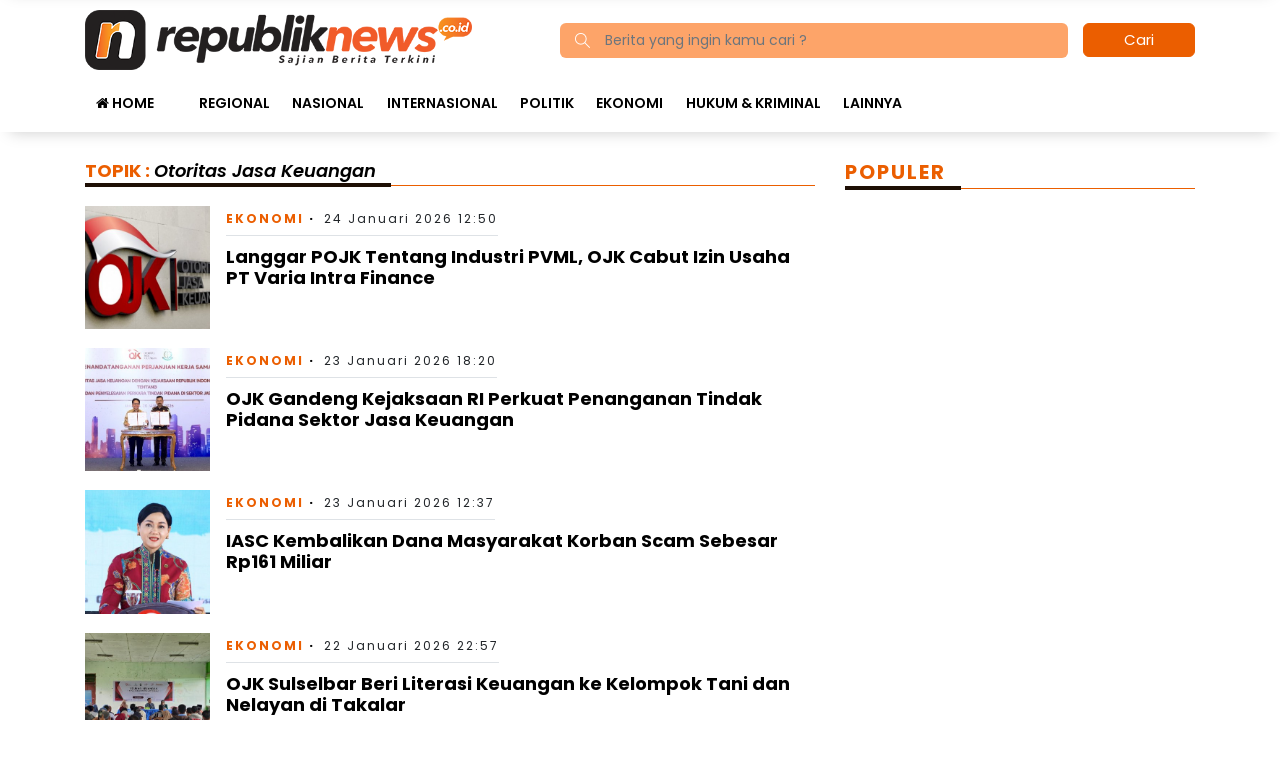

--- FILE ---
content_type: text/html; charset=UTF-8
request_url: https://republiknews.co.id/tag/otoritas-jasa-keuangan/
body_size: 9550
content:
<!DOCTYPE html> 
<html xmlns="http://www.w3.org/1999/xhtml" lang="id" xml:lang="id"> 
<head>
<meta charset="utf-8">
<link rel="preload" href="https://cdn.republiknews.co.id/assets/desktop/css/styles.css?v=1.0.1" as="style" onload="this.rel='stylesheet'"> 
<link rel="preload" href="https://cdn.republiknews.co.id/assets/desktop/bootstrap/css/bootstrap.min.css" as="style" onload="this.rel='stylesheet'"> 
<link rel="preload" href="https://republiknews.co.id/assets/fonts/font-awesome.min.css" as="style" onload="this.rel='stylesheet'"> 
<link rel="preload" href="https://republiknews.co.id/assets/fonts/simple-line-icons.min.css" as="style" onload="this.rel='stylesheet'"> 
<link rel="preload" href="https://republiknews.co.id/assets/fonts/Simple-Line-Icons.woff2?v=2.4.0" as="font" type="font/woff2" crossorigin> 
<link rel="preload" href="https://republiknews.co.id/assets/fonts/fontawesome-webfont.woff2?v=4.7.0" as="font" type="font/woff2" crossorigin> 
<link rel="preload" href="https://republiknews.co.id/media/cache/fvm/min/1750848349-css4ddb4dd86cfea33cc2ef65c064156342810db4dfa0842782e9e88fda24543.css" as="style" media="all" /> 
<link rel="preload" href="https://republiknews.co.id/media/cache/fvm/min/1750848349-css6601ed28bad6c5c1a710916a5076d7938a7e008340bc2ec516b4437f97ad1.css" as="style" media="all" /> 
<link rel="preload" href="https://republiknews.co.id/media/cache/fvm/min/1750848349-css656ab1cd4d3fade5efc13132b8591780cb7e7aa902e0ed11374f461a54d90.css" as="style" media="all" /> 
<link rel="preload" href="https://republiknews.co.id/media/cache/fvm/min/1750848349-csscf311c5b669e2b7fc928965a9087ad5daaeac05dbba1abc7221cec8ed55bf.css" as="style" media="all" /> 
<link rel="preload" href="https://republiknews.co.id/media/cache/fvm/min/1750848349-cssa2862fa2f329e11df812b37a3ee5a24c937cd154b3b65c78ace7a24ea2bf9.css" as="style" media="all" /> 
<link rel="preload" href="https://republiknews.co.id/media/cache/fvm/min/1750848349-cssf08bd1afba50a753e5ee60656cc4cd0c2e7dbe527f7a6c92cd43416d067a9.css" as="style" media="all" /> 
<link rel="preload" href="https://republiknews.co.id/media/cache/fvm/min/1750848349-cssae9da3368e727b8ccfd96b8c466ef90b6516c6b680455a38943a2808ffdae.css" as="style" media="all" /> 
<link rel="preload" href="https://republiknews.co.id/media/cache/fvm/min/1750848349-css361aa24f236381b854ba44dbfac1466d7db38a287fe169d33fcb2862c90b3.css" as="style" media="all" />
<script data-cfasync="false">if(navigator.userAgent.match(/MSIE|Internet Explorer/i)||navigator.userAgent.match(/Trident\/7\..*?rv:11/i)){var href=document.location.href;if(!href.match(/[?&]iebrowser/)){if(href.indexOf("?")==-1){if(href.indexOf("#")==-1){document.location.href=href+"?iebrowser=1"}else{document.location.href=href.replace("#","?iebrowser=1#")}}else{if(href.indexOf("#")==-1){document.location.href=href+"&iebrowser=1"}else{document.location.href=href.replace("#","&iebrowser=1#")}}}}</script>
<script data-cfasync="false">class FVMLoader{constructor(e){this.triggerEvents=e,this.eventOptions={passive:!0},this.userEventListener=this.triggerListener.bind(this),this.delayedScripts={normal:[],async:[],defer:[]},this.allJQueries=[]}_addUserInteractionListener(e){this.triggerEvents.forEach(t=>window.addEventListener(t,e.userEventListener,e.eventOptions))}_removeUserInteractionListener(e){this.triggerEvents.forEach(t=>window.removeEventListener(t,e.userEventListener,e.eventOptions))}triggerListener(){this._removeUserInteractionListener(this),"loading"===document.readyState?document.addEventListener("DOMContentLoaded",this._loadEverythingNow.bind(this)):this._loadEverythingNow()}async _loadEverythingNow(){this._runAllDelayedCSS(),this._delayEventListeners(),this._delayJQueryReady(this),this._handleDocumentWrite(),this._registerAllDelayedScripts(),await this._loadScriptsFromList(this.delayedScripts.normal),await this._loadScriptsFromList(this.delayedScripts.defer),await this._loadScriptsFromList(this.delayedScripts.async),await this._triggerDOMContentLoaded(),await this._triggerWindowLoad(),window.dispatchEvent(new Event("wpr-allScriptsLoaded"))}_registerAllDelayedScripts(){document.querySelectorAll("script[type=fvmdelay]").forEach(e=>{e.hasAttribute("src")?e.hasAttribute("async")&&!1!==e.async?this.delayedScripts.async.push(e):e.hasAttribute("defer")&&!1!==e.defer||"module"===e.getAttribute("data-type")?this.delayedScripts.defer.push(e):this.delayedScripts.normal.push(e):this.delayedScripts.normal.push(e)})}_runAllDelayedCSS(){document.querySelectorAll("link[rel=fvmdelay]").forEach(e=>{e.setAttribute("rel","stylesheet")})}async _transformScript(e){return await this._requestAnimFrame(),new Promise(t=>{const n=document.createElement("script");let r;[...e.attributes].forEach(e=>{let t=e.nodeName;"type"!==t&&("data-type"===t&&(t="type",r=e.nodeValue),n.setAttribute(t,e.nodeValue))}),e.hasAttribute("src")?(n.addEventListener("load",t),n.addEventListener("error",t)):(n.text=e.text,t()),e.parentNode.replaceChild(n,e)})}async _loadScriptsFromList(e){const t=e.shift();return t?(await this._transformScript(t),this._loadScriptsFromList(e)):Promise.resolve()}_delayEventListeners(){let e={};function t(t,n){!function(t){function n(n){return e[t].eventsToRewrite.indexOf(n)>=0?"wpr-"+n:n}e[t]||(e[t]={originalFunctions:{add:t.addEventListener,remove:t.removeEventListener},eventsToRewrite:[]},t.addEventListener=function(){arguments[0]=n(arguments[0]),e[t].originalFunctions.add.apply(t,arguments)},t.removeEventListener=function(){arguments[0]=n(arguments[0]),e[t].originalFunctions.remove.apply(t,arguments)})}(t),e[t].eventsToRewrite.push(n)}function n(e,t){let n=e[t];Object.defineProperty(e,t,{get:()=>n||function(){},set(r){e["wpr"+t]=n=r}})}t(document,"DOMContentLoaded"),t(window,"DOMContentLoaded"),t(window,"load"),t(window,"pageshow"),t(document,"readystatechange"),n(document,"onreadystatechange"),n(window,"onload"),n(window,"onpageshow")}_delayJQueryReady(e){let t=window.jQuery;Object.defineProperty(window,"jQuery",{get:()=>t,set(n){if(n&&n.fn&&!e.allJQueries.includes(n)){n.fn.ready=n.fn.init.prototype.ready=function(t){e.domReadyFired?t.bind(document)(n):document.addEventListener("DOMContentLoaded2",()=>t.bind(document)(n))};const t=n.fn.on;n.fn.on=n.fn.init.prototype.on=function(){if(this[0]===window){function e(e){return e.split(" ").map(e=>"load"===e||0===e.indexOf("load.")?"wpr-jquery-load":e).join(" ")}"string"==typeof arguments[0]||arguments[0]instanceof String?arguments[0]=e(arguments[0]):"object"==typeof arguments[0]&&Object.keys(arguments[0]).forEach(t=>{delete Object.assign(arguments[0],{[e(t)]:arguments[0][t]})[t]})}return t.apply(this,arguments),this},e.allJQueries.push(n)}t=n}})}async _triggerDOMContentLoaded(){this.domReadyFired=!0,await this._requestAnimFrame(),document.dispatchEvent(new Event("DOMContentLoaded2")),await this._requestAnimFrame(),window.dispatchEvent(new Event("DOMContentLoaded2")),await this._requestAnimFrame(),document.dispatchEvent(new Event("wpr-readystatechange")),await this._requestAnimFrame(),document.wpronreadystatechange&&document.wpronreadystatechange()}async _triggerWindowLoad(){await this._requestAnimFrame(),window.dispatchEvent(new Event("wpr-load")),await this._requestAnimFrame(),window.wpronload&&window.wpronload(),await this._requestAnimFrame(),this.allJQueries.forEach(e=>e(window).trigger("wpr-jquery-load")),window.dispatchEvent(new Event("wpr-pageshow")),await this._requestAnimFrame(),window.wpronpageshow&&window.wpronpageshow()}_handleDocumentWrite(){const e=new Map;document.write=document.writeln=function(t){const n=document.currentScript,r=document.createRange(),i=n.parentElement;let a=e.get(n);void 0===a&&(a=n.nextSibling,e.set(n,a));const s=document.createDocumentFragment();r.setStart(s,0),s.appendChild(r.createContextualFragment(t)),i.insertBefore(s,a)}}async _requestAnimFrame(){return new Promise(e=>requestAnimationFrame(e))}static run(){const e=new FVMLoader(["keydown","mousemove","touchmove","touchstart","touchend","wheel"]);e._addUserInteractionListener(e)}}FVMLoader.run();</script>
<title>Topik Berita : Otoritas Jasa Keuangan</title>
<meta name="viewport" content="width=device-width, initial-scale=1.0, shrink-to-fit=no">
<meta http-equiv="X-UA-Compatible" content="IE=edge">
<meta name="robots" content="index, follow" />
<meta name="googlebot-news" content="index,follow" />
<meta name="googlebot" content="index,follow" />
<meta name="yahoobot" content="index,follow" />
<meta name="title" content="Topik Berita : Otoritas Jasa Keuangan" />
<meta name="author" content="Republiknews.co.id" lang="id">
<meta name="keywords" content="kataberita, kata, berita, terbaru, populer" itemprop="keywords" />
<meta name="news_keywords" content="kataberita, kata, berita, terbaru, populer" />
<meta name='robots' content='index, follow, max-image-preview:large' /><title>Otoritas Jasa Keuangan - Republiknews.co.id</title>
<meta name="description" content="Berita dan Informasi Otoritas Jasa Keuangan" />
<link rel="canonical" href="https://republiknews.co.id/tag/otoritas-jasa-keuangan/" />
<meta property="og:locale" content="id_ID" />
<meta property="og:type" content="article" />
<meta property="og:title" content="Otoritas Jasa Keuangan - Republiknews.co.id" />
<meta property="og:description" content="Berita dan Informasi Otoritas Jasa Keuangan" />
<meta property="og:url" content="https://republiknews.co.id/tag/otoritas-jasa-keuangan/" />
<meta property="og:site_name" content="Republiknews.co.id" />
<meta property="og:image" content="https://republiknews.co.id/assets/media/upload/2021/12/default-1.jpg" />
<meta property="og:image:width" content="800" />
<meta property="og:image:height" content="600" />
<meta property="og:image:type" content="image/jpeg" />
<meta name="twitter:card" content="summary_large_image" />
<meta name="twitter:site" content="@republiknews_" />
<script type="application/ld+json" class="yoast-schema-graph">{"@context":"https://schema.org","@graph":[{"@type":"CollectionPage","@id":"https://republiknews.co.id/tag/otoritas-jasa-keuangan/","url":"https://republiknews.co.id/tag/otoritas-jasa-keuangan/","name":"Otoritas Jasa Keuangan - Republiknews.co.id","isPartOf":{"@id":"https://republiknews.co.id/#website"},"primaryImageOfPage":{"@id":"https://republiknews.co.id/tag/otoritas-jasa-keuangan/#primaryimage"},"image":{"@id":"https://republiknews.co.id/tag/otoritas-jasa-keuangan/#primaryimage"},"thumbnailUrl":"https://republiknews.co.id/assets/media/upload/2023/08/ojk.jpg","description":"Berita dan Informasi Otoritas Jasa Keuangan","breadcrumb":{"@id":"https://republiknews.co.id/tag/otoritas-jasa-keuangan/#breadcrumb"},"inLanguage":"id"},{"@type":"ImageObject","inLanguage":"id","@id":"https://republiknews.co.id/tag/otoritas-jasa-keuangan/#primaryimage","url":"https://republiknews.co.id/assets/media/upload/2023/08/ojk.jpg","contentUrl":"https://republiknews.co.id/assets/media/upload/2023/08/ojk.jpg","width":700,"height":393,"caption":"Otoritas Jasa Keuangan (OJK). (Dok. Istimewa)"},{"@type":"BreadcrumbList","@id":"https://republiknews.co.id/tag/otoritas-jasa-keuangan/#breadcrumb","itemListElement":[{"@type":"ListItem","position":1,"name":"Home","item":"https://republiknews.co.id/"},{"@type":"ListItem","position":2,"name":"Otoritas Jasa Keuangan"}]},{"@type":"WebSite","@id":"https://republiknews.co.id/#website","url":"https://republiknews.co.id/","name":"Republiknews.co.id","description":"Sajian Berita Terkini","publisher":{"@id":"https://republiknews.co.id/#organization"},"potentialAction":[{"@type":"SearchAction","target":{"@type":"EntryPoint","urlTemplate":"https://republiknews.co.id/?s={search_term_string}"},"query-input":{"@type":"PropertyValueSpecification","valueRequired":true,"valueName":"search_term_string"}}],"inLanguage":"id"},{"@type":"Organization","@id":"https://republiknews.co.id/#organization","name":"Republiknews.co.id","url":"https://republiknews.co.id/","logo":{"@type":"ImageObject","inLanguage":"id","@id":"https://republiknews.co.id/#/schema/logo/image/","url":"https://republiknews.co.id/assets/media/upload/2021/12/logo_amp.png","contentUrl":"https://republiknews.co.id/assets/media/upload/2021/12/logo_amp.png","width":524,"height":74,"caption":"Republiknews.co.id"},"image":{"@id":"https://republiknews.co.id/#/schema/logo/image/"},"sameAs":["https://www.facebook.com/PortalBeritaOnline.RepublikNews.co.id","https://x.com/republiknews_","https://www.instagram.com/republiknews.co.id/","https://www.youtube.com/channel/UCYinYFtCJKfP2LmuYiMO7Rw"]}]}</script>
<meta name="google-adsense-platform-account" content="ca-host-pub-2644536267352236">
<meta name="google-adsense-platform-domain" content="sitekit.withgoogle.com">
<link rel="canonical" href="https://republiknews.co.id/tag/otoritas-jasa-keuangan/">
<link rel="alternate" type="application/rss+xml" title="Republiknews.co.id" href="https://republiknews.co.id/feed" hreflang="id-id" />
<meta name="geo.placename" content="Indonesia">
<meta name="geo.region" content="ID-SN">
<meta name="geo.country" content="id">
<meta name="language" content="id">
<meta name="apple-mobile-web-app-capable" content="yes">
<meta name="theme-color" content="#eb5e00"> 
<style media="all">img:is([sizes="auto" i],[sizes^="auto," i]){contain-intrinsic-size:3000px 1500px}</style> 
<link rel="next" href="https://republiknews.co.id/tag/otoritas-jasa-keuangan/page/2/" /> 
<link rel='stylesheet' id='litespeed-cache-dummy-css' href='https://republiknews.co.id/media/cache/fvm/min/1750848349-css4ddb4dd86cfea33cc2ef65c064156342810db4dfa0842782e9e88fda24543.css' type='text/css' media='all' /> 
<style id='classic-theme-styles-inline-css' type='text/css' media="all">/*! This file is auto-generated */ .wp-block-button__link{color:#fff;background-color:#32373c;border-radius:9999px;box-shadow:none;text-decoration:none;padding:calc(.667em + 2px) calc(1.333em + 2px);font-size:1.125em}.wp-block-file__button{background:#32373c;color:#fff;text-decoration:none}</style> 
<style id='global-styles-inline-css' type='text/css' media="all">:root{--wp--preset--aspect-ratio--square:1;--wp--preset--aspect-ratio--4-3:4/3;--wp--preset--aspect-ratio--3-4:3/4;--wp--preset--aspect-ratio--3-2:3/2;--wp--preset--aspect-ratio--2-3:2/3;--wp--preset--aspect-ratio--16-9:16/9;--wp--preset--aspect-ratio--9-16:9/16;--wp--preset--color--black:#000000;--wp--preset--color--cyan-bluish-gray:#abb8c3;--wp--preset--color--white:#ffffff;--wp--preset--color--pale-pink:#f78da7;--wp--preset--color--vivid-red:#cf2e2e;--wp--preset--color--luminous-vivid-orange:#ff6900;--wp--preset--color--luminous-vivid-amber:#fcb900;--wp--preset--color--light-green-cyan:#7bdcb5;--wp--preset--color--vivid-green-cyan:#00d084;--wp--preset--color--pale-cyan-blue:#8ed1fc;--wp--preset--color--vivid-cyan-blue:#0693e3;--wp--preset--color--vivid-purple:#9b51e0;--wp--preset--gradient--vivid-cyan-blue-to-vivid-purple:linear-gradient(135deg,rgba(6,147,227,1) 0%,rgb(155,81,224) 100%);--wp--preset--gradient--light-green-cyan-to-vivid-green-cyan:linear-gradient(135deg,rgb(122,220,180) 0%,rgb(0,208,130) 100%);--wp--preset--gradient--luminous-vivid-amber-to-luminous-vivid-orange:linear-gradient(135deg,rgba(252,185,0,1) 0%,rgba(255,105,0,1) 100%);--wp--preset--gradient--luminous-vivid-orange-to-vivid-red:linear-gradient(135deg,rgba(255,105,0,1) 0%,rgb(207,46,46) 100%);--wp--preset--gradient--very-light-gray-to-cyan-bluish-gray:linear-gradient(135deg,rgb(238,238,238) 0%,rgb(169,184,195) 100%);--wp--preset--gradient--cool-to-warm-spectrum:linear-gradient(135deg,rgb(74,234,220) 0%,rgb(151,120,209) 20%,rgb(207,42,186) 40%,rgb(238,44,130) 60%,rgb(251,105,98) 80%,rgb(254,248,76) 100%);--wp--preset--gradient--blush-light-purple:linear-gradient(135deg,rgb(255,206,236) 0%,rgb(152,150,240) 100%);--wp--preset--gradient--blush-bordeaux:linear-gradient(135deg,rgb(254,205,165) 0%,rgb(254,45,45) 50%,rgb(107,0,62) 100%);--wp--preset--gradient--luminous-dusk:linear-gradient(135deg,rgb(255,203,112) 0%,rgb(199,81,192) 50%,rgb(65,88,208) 100%);--wp--preset--gradient--pale-ocean:linear-gradient(135deg,rgb(255,245,203) 0%,rgb(182,227,212) 50%,rgb(51,167,181) 100%);--wp--preset--gradient--electric-grass:linear-gradient(135deg,rgb(202,248,128) 0%,rgb(113,206,126) 100%);--wp--preset--gradient--midnight:linear-gradient(135deg,rgb(2,3,129) 0%,rgb(40,116,252) 100%);--wp--preset--font-size--small:13px;--wp--preset--font-size--medium:20px;--wp--preset--font-size--large:36px;--wp--preset--font-size--x-large:42px;--wp--preset--spacing--20:0.44rem;--wp--preset--spacing--30:0.67rem;--wp--preset--spacing--40:1rem;--wp--preset--spacing--50:1.5rem;--wp--preset--spacing--60:2.25rem;--wp--preset--spacing--70:3.38rem;--wp--preset--spacing--80:5.06rem;--wp--preset--shadow--natural:6px 6px 9px rgba(0, 0, 0, 0.2);--wp--preset--shadow--deep:12px 12px 50px rgba(0, 0, 0, 0.4);--wp--preset--shadow--sharp:6px 6px 0px rgba(0, 0, 0, 0.2);--wp--preset--shadow--outlined:6px 6px 0px -3px rgba(255, 255, 255, 1), 6px 6px rgba(0, 0, 0, 1);--wp--preset--shadow--crisp:6px 6px 0px rgba(0, 0, 0, 1)}:where(.is-layout-flex){gap:.5em}:where(.is-layout-grid){gap:.5em}body .is-layout-flex{display:flex}.is-layout-flex{flex-wrap:wrap;align-items:center}.is-layout-flex>:is(*,div){margin:0}body .is-layout-grid{display:grid}.is-layout-grid>:is(*,div){margin:0}:where(.wp-block-columns.is-layout-flex){gap:2em}:where(.wp-block-columns.is-layout-grid){gap:2em}:where(.wp-block-post-template.is-layout-flex){gap:1.25em}:where(.wp-block-post-template.is-layout-grid){gap:1.25em}.has-black-color{color:var(--wp--preset--color--black)!important}.has-cyan-bluish-gray-color{color:var(--wp--preset--color--cyan-bluish-gray)!important}.has-white-color{color:var(--wp--preset--color--white)!important}.has-pale-pink-color{color:var(--wp--preset--color--pale-pink)!important}.has-vivid-red-color{color:var(--wp--preset--color--vivid-red)!important}.has-luminous-vivid-orange-color{color:var(--wp--preset--color--luminous-vivid-orange)!important}.has-luminous-vivid-amber-color{color:var(--wp--preset--color--luminous-vivid-amber)!important}.has-light-green-cyan-color{color:var(--wp--preset--color--light-green-cyan)!important}.has-vivid-green-cyan-color{color:var(--wp--preset--color--vivid-green-cyan)!important}.has-pale-cyan-blue-color{color:var(--wp--preset--color--pale-cyan-blue)!important}.has-vivid-cyan-blue-color{color:var(--wp--preset--color--vivid-cyan-blue)!important}.has-vivid-purple-color{color:var(--wp--preset--color--vivid-purple)!important}.has-black-background-color{background-color:var(--wp--preset--color--black)!important}.has-cyan-bluish-gray-background-color{background-color:var(--wp--preset--color--cyan-bluish-gray)!important}.has-white-background-color{background-color:var(--wp--preset--color--white)!important}.has-pale-pink-background-color{background-color:var(--wp--preset--color--pale-pink)!important}.has-vivid-red-background-color{background-color:var(--wp--preset--color--vivid-red)!important}.has-luminous-vivid-orange-background-color{background-color:var(--wp--preset--color--luminous-vivid-orange)!important}.has-luminous-vivid-amber-background-color{background-color:var(--wp--preset--color--luminous-vivid-amber)!important}.has-light-green-cyan-background-color{background-color:var(--wp--preset--color--light-green-cyan)!important}.has-vivid-green-cyan-background-color{background-color:var(--wp--preset--color--vivid-green-cyan)!important}.has-pale-cyan-blue-background-color{background-color:var(--wp--preset--color--pale-cyan-blue)!important}.has-vivid-cyan-blue-background-color{background-color:var(--wp--preset--color--vivid-cyan-blue)!important}.has-vivid-purple-background-color{background-color:var(--wp--preset--color--vivid-purple)!important}.has-black-border-color{border-color:var(--wp--preset--color--black)!important}.has-cyan-bluish-gray-border-color{border-color:var(--wp--preset--color--cyan-bluish-gray)!important}.has-white-border-color{border-color:var(--wp--preset--color--white)!important}.has-pale-pink-border-color{border-color:var(--wp--preset--color--pale-pink)!important}.has-vivid-red-border-color{border-color:var(--wp--preset--color--vivid-red)!important}.has-luminous-vivid-orange-border-color{border-color:var(--wp--preset--color--luminous-vivid-orange)!important}.has-luminous-vivid-amber-border-color{border-color:var(--wp--preset--color--luminous-vivid-amber)!important}.has-light-green-cyan-border-color{border-color:var(--wp--preset--color--light-green-cyan)!important}.has-vivid-green-cyan-border-color{border-color:var(--wp--preset--color--vivid-green-cyan)!important}.has-pale-cyan-blue-border-color{border-color:var(--wp--preset--color--pale-cyan-blue)!important}.has-vivid-cyan-blue-border-color{border-color:var(--wp--preset--color--vivid-cyan-blue)!important}.has-vivid-purple-border-color{border-color:var(--wp--preset--color--vivid-purple)!important}.has-vivid-cyan-blue-to-vivid-purple-gradient-background{background:var(--wp--preset--gradient--vivid-cyan-blue-to-vivid-purple)!important}.has-light-green-cyan-to-vivid-green-cyan-gradient-background{background:var(--wp--preset--gradient--light-green-cyan-to-vivid-green-cyan)!important}.has-luminous-vivid-amber-to-luminous-vivid-orange-gradient-background{background:var(--wp--preset--gradient--luminous-vivid-amber-to-luminous-vivid-orange)!important}.has-luminous-vivid-orange-to-vivid-red-gradient-background{background:var(--wp--preset--gradient--luminous-vivid-orange-to-vivid-red)!important}.has-very-light-gray-to-cyan-bluish-gray-gradient-background{background:var(--wp--preset--gradient--very-light-gray-to-cyan-bluish-gray)!important}.has-cool-to-warm-spectrum-gradient-background{background:var(--wp--preset--gradient--cool-to-warm-spectrum)!important}.has-blush-light-purple-gradient-background{background:var(--wp--preset--gradient--blush-light-purple)!important}.has-blush-bordeaux-gradient-background{background:var(--wp--preset--gradient--blush-bordeaux)!important}.has-luminous-dusk-gradient-background{background:var(--wp--preset--gradient--luminous-dusk)!important}.has-pale-ocean-gradient-background{background:var(--wp--preset--gradient--pale-ocean)!important}.has-electric-grass-gradient-background{background:var(--wp--preset--gradient--electric-grass)!important}.has-midnight-gradient-background{background:var(--wp--preset--gradient--midnight)!important}.has-small-font-size{font-size:var(--wp--preset--font-size--small)!important}.has-medium-font-size{font-size:var(--wp--preset--font-size--medium)!important}.has-large-font-size{font-size:var(--wp--preset--font-size--large)!important}.has-x-large-font-size{font-size:var(--wp--preset--font-size--x-large)!important}:where(.wp-block-post-template.is-layout-flex){gap:1.25em}:where(.wp-block-post-template.is-layout-grid){gap:1.25em}:where(.wp-block-columns.is-layout-flex){gap:2em}:where(.wp-block-columns.is-layout-grid){gap:2em}:root :where(.wp-block-pullquote){font-size:1.5em;line-height:1.6}</style> 
<script type="text/javascript" src="https://www.googletagmanager.com/gtag/js?id=G-2NB4216MV4" id="google_gtagjs-js" async></script>
<script type="text/javascript" id="google_gtagjs-js-after">
/* <![CDATA[ */
window.dataLayer = window.dataLayer || [];function gtag(){dataLayer.push(arguments);}
gtag("set","linker",{"domains":["republiknews.co.id"]});
gtag("js", new Date());
gtag("set", "developer_id.dZTNiMT", true);
gtag("config", "G-2NB4216MV4");
/* ]]> */
</script>
<script type="text/javascript" async="async" src="https://pagead2.googlesyndication.com/pagead/js/adsbygoogle.js?client=ca-pub-4688309544861475&amp;host=ca-host-pub-2644536267352236" crossorigin="anonymous"></script>
<link rel="android-touch-icon" href="https://cdn.republiknews.co.id/images/logo__bm.png?v=1.0.0" /> 
<link rel="shortcut icon" href="https://cdn.republiknews.co.id/images/logo__bm.png?v=1.0.0"> 
<link rel="shortcut icon" href="https://cdn.republiknews.co.id/images/ico/favicon.ico" type="image/x-icon" /> 
<link rel="stylesheet" href="https://republiknews.co.id/media/cache/fvm/min/1750848349-css6601ed28bad6c5c1a710916a5076d7938a7e008340bc2ec516b4437f97ad1.css" media="all"> 
<link rel="stylesheet" href="https://republiknews.co.id/media/cache/fvm/min/1750848349-css656ab1cd4d3fade5efc13132b8591780cb7e7aa902e0ed11374f461a54d90.css" media="all"> 
<link rel="stylesheet" href="https://republiknews.co.id/media/cache/fvm/min/1750848349-csscf311c5b669e2b7fc928965a9087ad5daaeac05dbba1abc7221cec8ed55bf.css" media="all"> 
<link rel="stylesheet" href="https://republiknews.co.id/media/cache/fvm/min/1750848349-cssa2862fa2f329e11df812b37a3ee5a24c937cd154b3b65c78ace7a24ea2bf9.css" media="all"> 
<link rel="stylesheet" href="https://republiknews.co.id/media/cache/fvm/min/1750848349-cssf08bd1afba50a753e5ee60656cc4cd0c2e7dbe527f7a6c92cd43416d067a9.css" media="all"> 
<link rel="stylesheet" href="https://republiknews.co.id/media/cache/fvm/min/1750848349-cssae9da3368e727b8ccfd96b8c466ef90b6516c6b680455a38943a2808ffdae.css" media="all"> 
<link rel="stylesheet" href="https://republiknews.co.id/media/cache/fvm/min/1750848349-css361aa24f236381b854ba44dbfac1466d7db38a287fe169d33fcb2862c90b3.css" media="all"> 
<link rel="manifest" href="/manifest.json"> 
<link rel="mask-icon" href="/safari-pinned-tab.svg" color="#eb5e00"> 
<link rel="manifest" href="https://republiknews.co.id/manifest.json" /> 
<script>
var baseurl = "https://republiknews.co.id/";
var adsurl = "https://ads.republiknews.co.id/";
</script>
<script src="https://cdn.republiknews.co.id/assets/desktop/js/jquery.min.js"></script>
<script src="https://ads.republiknews.co.id/assets/ads_client.js"></script>
<script async src="https://pagead2.googlesyndication.com/pagead/js/adsbygoogle.js?client=ca-pub-4688309544861475" crossorigin="anonymous"></script>
</head>
<body> <div class="progress d-none"> <div class="progress-bar" aria-valuenow="0" aria-valuemin="0" aria-valuemax="100" style="width: 0%;">0%</div> </div> <header> <div class="container"> <div class="row align-items-center"> <div class="col-5"> <a class="logo-img" title="Home" href="https://republiknews.co.id/"><img alt="logo header" src="https://cdn.republiknews.co.id/assets/desktop/img/logo-head-desktop_2.png"></a> </div> <div class="col-7"> <form class="form-search" action="https://republiknews.co.id/"> <i class="icon-magnifier"></i> <input class="form-control text-search" type="text" placeholder="Berita yang ingin kamu cari ?" name="s" value=""><button class="btn btn-danger btn-sm" type="submit">Cari</button> </form> </div> </div> </div> <div class="nav--menu"> <div class="container"> <div class="nav-left d-inline-block"> <ul class="nav navmenu"> <li class="nav-item"><a class="nav-link" title="Home" href="https://republiknews.co.id/"><i class="fa fa-home"></i>&nbsp;Home</a></li> <li class="nav-item"> <a class="nav-link nav-item" title="Kategori " href=""></a> </li> <li class="nav-item"> <a class="nav-link nav-item" title="Kategori Regional" href="https://republiknews.co.id/category/regional/">Regional</a> </li> <li class="nav-item"> <a class="nav-link nav-item" title="Kategori Nasional" href="https://republiknews.co.id/category/nasional/">Nasional</a> </li> <li class="nav-item"> <a class="nav-link nav-item" title="Kategori Internasional" href="https://republiknews.co.id/category/internasional/">Internasional</a> </li> <li class="nav-item"> <a class="nav-link nav-item" title="Kategori Politik" href="https://republiknews.co.id/category/politik/">Politik</a> </li> <li class="nav-item"> <a class="nav-link nav-item" title="Kategori Ekonomi" href="https://republiknews.co.id/category/ekonomi/">Ekonomi</a> </li> <li class="nav-item"> <a class="nav-link nav-item" title="Kategori Hukum &amp;amp; Kriminal" href="https://republiknews.co.id/category/hukrim/">Hukum &amp; Kriminal</a> </li> <li class="nav-item nav-dropdown" role="presentation"> <span class="nav-link nav-link-small">Lainnya</span> <ul class="submenu-dropdown"> <li class="nav-item"><a class="nav-link nav-item" title="Kategori Sport" href="https://republiknews.co.id/category/sport/">Sport</a></li> <li class="nav-item"><a class="nav-link nav-item" title="Kategori Pendidikan" href="https://republiknews.co.id/category/pendidikan/">Pendidikan</a></li> <li class="nav-item"><a class="nav-link nav-item" title="Kategori Hiburan" href="https://republiknews.co.id/category/hiburan/">Hiburan</a></li> <li class="nav-item"><a class="nav-link nav-item" title="Kategori Kesehatan" href="https://republiknews.co.id/category/kesehatan/">Kesehatan</a></li> <li class="nav-item"><a class="nav-link nav-item" title="Kategori Opini" href="https://republiknews.co.id/category/opini/">Opini</a></li> <li class="nav-item"><a class="nav-link nav-item" title="Kategori Tips" href="https://republiknews.co.id/category/tips/">Tips</a></li> <li class="nav-item"><a class="nav-link nav-item" title="Kategori Profil" href="https://republiknews.co.id/category/profil-artikel/">Profil</a></li> <li class="nav-item"><a class="nav-link nav-item" title="Kategori Citizen Report" href="https://republiknews.co.id/category/citizen-report/">Citizen Report</a></li> <li class="nav-item"><a class="nav-link nav-item" title="Kategori Video" href="https://republiknews.co.id/category/video/">Video</a></li> <li class="nav-item"><a class="nav-link nav-item" title="Kategori Kaltim" href="https://republiknews.co.id/category/kaltim/">Kaltim</a></li> <li class="nav-item"><a class="nav-link nav-item" title="Kategori Diskominfo Kukar" href="https://republiknews.co.id/category/kaltim/diskominfo-kukar/">Diskominfo Kukar</a></li> <li class="nav-item"><a class="nav-link nav-item" title="Kategori Dispora Kukar" href="https://republiknews.co.id/category/kaltim/dispora-kukar/">Dispora Kukar</a></li> <li class="nav-item"><a class="nav-link nav-item" title="Kategori DPMD Kukar" href="https://republiknews.co.id/category/kaltim/dpmd-kukar/">DPMD Kukar</a></li> <li class="nav-item"><a class="nav-link" title="Indeks Berita" href="https://republiknews.co.id/indeks">Indeks</a></li> </ul> </li> </ul> </div> </div> </div> <div class="p-2 menu-fixed nav-up"> <div class="logo-left"><a title="Home" href="https://republiknews.co.id/"><img alt="logo home left" src="https://cdn.republiknews.co.id/assets/desktop/img/logo-head-desktop_2.png" height="45px"></a></div> <ul class="nav menu-nofixed"> <li class="nav-item"> <a class="nav-link nav-item" title="Kategori " href=""></a> </li> <li class="nav-item"> <a class="nav-link nav-item" title="Kategori Regional" href="https://republiknews.co.id/category/regional/">Regional</a> </li> <li class="nav-item"> <a class="nav-link nav-item" title="Kategori Nasional" href="https://republiknews.co.id/category/nasional/">Nasional</a> </li> <li class="nav-item"> <a class="nav-link nav-item" title="Kategori Internasional" href="https://republiknews.co.id/category/internasional/">Internasional</a> </li> <li class="nav-item"> <a class="nav-link nav-item" title="Kategori Politik" href="https://republiknews.co.id/category/politik/">Politik</a> </li> <li class="nav-item"> <a class="nav-link nav-item" title="Kategori Ekonomi" href="https://republiknews.co.id/category/ekonomi/">Ekonomi</a> </li> <li class="nav-item"> <a class="nav-link nav-item" title="Kategori Hukum &amp;amp; Kriminal" href="https://republiknews.co.id/category/hukrim/">Hukum &amp; Kriminal</a> </li> <li class="nav-item"> <a class="nav-link nav-item" title="Kategori Sport" href="https://republiknews.co.id/category/sport/">Sport</a> </li> <li class="nav-item"> <a class="nav-link nav-item" title="Kategori Pendidikan" href="https://republiknews.co.id/category/pendidikan/">Pendidikan</a> </li> <li class="nav-item nav-dropdown" role="presentation"> <span class="nav-link nav-link-small">Lainnya</span> <ul class="submenu-dropdown"> <li class="nav-item"><a class="nav-link nav-item" title="Kategori Hiburan" href="https://republiknews.co.id/category/hiburan/">Hiburan</a></li> <li class="nav-item"><a class="nav-link nav-item" title="Kategori Kesehatan" href="https://republiknews.co.id/category/kesehatan/">Kesehatan</a></li> <li class="nav-item"><a class="nav-link nav-item" title="Kategori Opini" href="https://republiknews.co.id/category/opini/">Opini</a></li> <li class="nav-item"><a class="nav-link nav-item" title="Kategori Tips" href="https://republiknews.co.id/category/tips/">Tips</a></li> <li class="nav-item"><a class="nav-link nav-item" title="Kategori Profil" href="https://republiknews.co.id/category/profil-artikel/">Profil</a></li> <li class="nav-item"><a class="nav-link nav-item" title="Kategori Citizen Report" href="https://republiknews.co.id/category/citizen-report/">Citizen Report</a></li> <li class="nav-item"><a class="nav-link nav-item" title="Kategori Video" href="https://republiknews.co.id/category/video/">Video</a></li> <li class="nav-item"><a class="nav-link nav-item" title="Kategori Kaltim" href="https://republiknews.co.id/category/kaltim/">Kaltim</a></li> <li class="nav-item"><a class="nav-link nav-item" title="Kategori Diskominfo Kukar" href="https://republiknews.co.id/category/kaltim/diskominfo-kukar/">Diskominfo Kukar</a></li> <li class="nav-item"><a class="nav-link nav-item" title="Kategori Dispora Kukar" href="https://republiknews.co.id/category/kaltim/dispora-kukar/">Dispora Kukar</a></li> <li class="nav-item"><a class="nav-link nav-item" title="Kategori DPMD Kukar" href="https://republiknews.co.id/category/kaltim/dpmd-kukar/">DPMD Kukar</a></li> <li class="nav-item"><a class="nav-link" title="Indeks Berita" href="https://republiknews.co.id/indeks">Indeks</a></li> </ul> </li> </ul> </div> </header><div id="main"> <div class="container"> <div class="row"> <div class="col-8"> <div class="wrapper"> <div class="title-wrapper title-fixed"><span>TOPIK :&nbsp;<strong>Otoritas Jasa Keuangan</strong></span></div> <article class="full-width"> <div class="flexbox-article"> <div class="media-left"> <a title="Langgar POJK Tentang Industri PVML, OJK Cabut Izin Usaha PT Varia Intra Finance" href="https://republiknews.co.id/langgar-pojk-tentang-industri-pvml-ojk-cabut-izin-usaha-pt-varia-intra-finance/"> <img alt="Langgar POJK Tentang Industri PVML, OJK Cabut Izin Usaha PT Varia Intra Finance" class="lazyload" src="https://cdn.republiknews.co.id/images/default_feeddesktop.jpg" data-src="https://cdn.republiknews.co.id/imageresize/assets/media/upload/2023/08/ojk.jpg&width=345&height=340"> </a> </div> <div class="media-right"> <div class="category-date-article"> <a class="category" title="Ekonomi" href="https://republiknews.co.id/category/ekonomi/">Ekonomi</a> <span class="date">24 Januari 2026 12:50</span> </div> <div class="title-feed"> <h2> <a title="Langgar POJK Tentang Industri PVML, OJK Cabut Izin Usaha PT Varia Intra Finance" href="https://republiknews.co.id/langgar-pojk-tentang-industri-pvml-ojk-cabut-izin-usaha-pt-varia-intra-finance/"> Langgar POJK Tentang Industri PVML, OJK Cabut Izin Usaha PT Varia Intra Finance </a> </h2> </div> </div> </div> </article> <article class="full-width"> <div class="flexbox-article"> <div class="media-left"> <a title="OJK Gandeng Kejaksaan RI Perkuat Penanganan Tindak Pidana Sektor Jasa Keuangan" href="https://republiknews.co.id/ojk-gandeng-kejaksaan-ri-perkuat-penanganan-tindak-pidana-sektor-jasa-keuangan/"> <img alt="OJK Gandeng Kejaksaan RI Perkuat Penanganan Tindak Pidana Sektor Jasa Keuangan" class="lazyload" src="https://cdn.republiknews.co.id/images/default_feeddesktop.jpg" data-src="https://cdn.republiknews.co.id/imageresize/assets/media/upload/2026/01/Screenshot_20260123_180650.jpg&width=345&height=340"> </a> </div> <div class="media-right"> <div class="category-date-article"> <a class="category" title="Ekonomi" href="https://republiknews.co.id/category/ekonomi/">Ekonomi</a> <span class="date">23 Januari 2026 18:20</span> </div> <div class="title-feed"> <h2> <a title="OJK Gandeng Kejaksaan RI Perkuat Penanganan Tindak Pidana Sektor Jasa Keuangan" href="https://republiknews.co.id/ojk-gandeng-kejaksaan-ri-perkuat-penanganan-tindak-pidana-sektor-jasa-keuangan/"> OJK Gandeng Kejaksaan RI Perkuat Penanganan Tindak Pidana Sektor Jasa Keuangan </a> </h2> </div> </div> </div> </article> <article class="full-width"> <div class="flexbox-article"> <div class="media-left"> <a title="IASC Kembalikan Dana Masyarakat Korban Scam Sebesar Rp161 Miliar" href="https://republiknews.co.id/iasc-kembalikan-dana-masyarakat-korban-scam-sebesar-rp161-miliar/"> <img alt="IASC Kembalikan Dana Masyarakat Korban Scam Sebesar Rp161 Miliar" class="lazyload" src="https://cdn.republiknews.co.id/images/default_feeddesktop.jpg" data-src="https://cdn.republiknews.co.id/imageresize/assets/media/upload/2025/05/cd2dd5d6-aec5-45c9-be69-b8a5f3bcb6fd.jpg&width=345&height=340"> </a> </div> <div class="media-right"> <div class="category-date-article"> <a class="category" title="Ekonomi" href="https://republiknews.co.id/category/ekonomi/">Ekonomi</a> <span class="date">23 Januari 2026 12:37</span> </div> <div class="title-feed"> <h2> <a title="IASC Kembalikan Dana Masyarakat Korban Scam Sebesar Rp161 Miliar" href="https://republiknews.co.id/iasc-kembalikan-dana-masyarakat-korban-scam-sebesar-rp161-miliar/"> IASC Kembalikan Dana Masyarakat Korban Scam Sebesar Rp161 Miliar </a> </h2> </div> </div> </div> </article> <article class="full-width"> <div class="flexbox-article"> <div class="media-left"> <a title="OJK Sulselbar Beri Literasi Keuangan ke Kelompok Tani dan Nelayan di Takalar" href="https://republiknews.co.id/ojk-sulselbar-beri-literasi-keuangan-ke-kelompok-tani-dan-nelayan-di-takalar/"> <img alt="OJK Sulselbar Beri Literasi Keuangan ke Kelompok Tani dan Nelayan di Takalar" class="lazyload" src="https://cdn.republiknews.co.id/images/default_feeddesktop.jpg" data-src="https://cdn.republiknews.co.id/imageresize/assets/media/upload/2026/01/IMG-20260122-WA0128.jpg&width=345&height=340"> </a> </div> <div class="media-right"> <div class="category-date-article"> <a class="category" title="Ekonomi" href="https://republiknews.co.id/category/ekonomi/">Ekonomi</a> <span class="date">22 Januari 2026 22:57</span> </div> <div class="title-feed"> <h2> <a title="OJK Sulselbar Beri Literasi Keuangan ke Kelompok Tani dan Nelayan di Takalar" href="https://republiknews.co.id/ojk-sulselbar-beri-literasi-keuangan-ke-kelompok-tani-dan-nelayan-di-takalar/"> OJK Sulselbar Beri Literasi Keuangan ke Kelompok Tani dan Nelayan di Takalar </a> </h2> </div> </div> </div> </article> <article class="full-width"> <div class="flexbox-article"> <div class="media-left"> <a title="OJK Perkuat Fungsi Pelindungan Konsumen di Sektor Jasa Keuangan" href="https://republiknews.co.id/ojk-perkuat-fungsi-pelindungan-konsumen-di-sektor-jasa-keuangan/"> <img alt="OJK Perkuat Fungsi Pelindungan Konsumen di Sektor Jasa Keuangan" class="lazyload" src="https://cdn.republiknews.co.id/images/default_feeddesktop.jpg" data-src="https://cdn.republiknews.co.id/imageresize/assets/media/upload/2025/07/SP-Website-OJK.jpg&width=345&height=340"> </a> </div> <div class="media-right"> <div class="category-date-article"> <a class="category" title="Ekonomi" href="https://republiknews.co.id/category/ekonomi/">Ekonomi</a> <span class="date">21 Januari 2026 15:07</span> </div> <div class="title-feed"> <h2> <a title="OJK Perkuat Fungsi Pelindungan Konsumen di Sektor Jasa Keuangan" href="https://republiknews.co.id/ojk-perkuat-fungsi-pelindungan-konsumen-di-sektor-jasa-keuangan/"> OJK Perkuat Fungsi Pelindungan Konsumen di Sektor Jasa Keuangan </a> </h2> </div> </div> </div> </article> <article class="full-width"> <div class="flexbox-article"> <div class="media-left"> <a title="Pengaturan dan Pengawasan Aset Keuangan Digital Resmi Dikelola OJK" href="https://republiknews.co.id/pengaturan-dan-pengawasan-aset-keuangan-digital-resmi-dikelola-ojk/"> <img alt="Pengaturan dan Pengawasan Aset Keuangan Digital Resmi Dikelola OJK" class="lazyload" src="https://cdn.republiknews.co.id/images/default_feeddesktop.jpg" data-src="https://cdn.republiknews.co.id/imageresize/assets/media/upload/2026/01/WhatsApp-Image-2026-01-20-at-17.19.22-scaled.jpeg&width=345&height=340"> </a> </div> <div class="media-right"> <div class="category-date-article"> <a class="category" title="Ekonomi" href="https://republiknews.co.id/category/ekonomi/">Ekonomi</a> <span class="date">21 Januari 2026 06:27</span> </div> <div class="title-feed"> <h2> <a title="Pengaturan dan Pengawasan Aset Keuangan Digital Resmi Dikelola OJK" href="https://republiknews.co.id/pengaturan-dan-pengawasan-aset-keuangan-digital-resmi-dikelola-ojk/"> Pengaturan dan Pengawasan Aset Keuangan Digital Resmi Dikelola OJK </a> </h2> </div> </div> </div> </article> <article class="full-width"> <div class="flexbox-article"> <div class="media-left"> <a title="Pinjaman Daring Masyarakat di Sulampua Naik 41,47 Persen, Bukukan Rp6,60 Triliun" href="https://republiknews.co.id/pinjaman-daring-masyarakat-di-sulampua-naik-4147-persen-bukukan-rp660-triliun/"> <img alt="Pinjaman Daring Masyarakat di Sulampua Naik 41,47 Persen, Bukukan Rp6,60 Triliun" class="lazyload" src="https://cdn.republiknews.co.id/images/default_feeddesktop.jpg" data-src="https://cdn.republiknews.co.id/imageresize/assets/media/upload/2023/11/ilustrasi-peminajman-uang.webp&width=345&height=340"> </a> </div> <div class="media-right"> <div class="category-date-article"> <a class="category" title="Ekonomi" href="https://republiknews.co.id/category/ekonomi/">Ekonomi</a> <span class="date">20 Januari 2026 13:06</span> </div> <div class="title-feed"> <h2> <a title="Pinjaman Daring Masyarakat di Sulampua Naik 41,47 Persen, Bukukan Rp6,60 Triliun" href="https://republiknews.co.id/pinjaman-daring-masyarakat-di-sulampua-naik-4147-persen-bukukan-rp660-triliun/"> Pinjaman Daring Masyarakat di Sulampua Naik 41,47 Persen, Bukukan Rp6,60 Triliun </a> </h2> </div> </div> </div> </article> <article class="full-width"> <div class="flexbox-article"> <div class="media-left"> <a title="OJK Tegaskan Komitmen Lindungi Konsumen Sektor PVML" href="https://republiknews.co.id/ojk-tegaskan-komitmen-lindungi-konsumen-sektor-pvml/"> <img alt="OJK Tegaskan Komitmen Lindungi Konsumen Sektor PVML" class="lazyload" src="https://cdn.republiknews.co.id/images/default_feeddesktop.jpg" data-src="https://cdn.republiknews.co.id/imageresize/assets/media/upload/2020/12/IMG-20201230-WA0035-1.jpg&width=345&height=340"> </a> </div> <div class="media-right"> <div class="category-date-article"> <a class="category" title="Ekonomi" href="https://republiknews.co.id/category/ekonomi/">Ekonomi</a> <span class="date">20 Januari 2026 11:52</span> </div> <div class="title-feed"> <h2> <a title="OJK Tegaskan Komitmen Lindungi Konsumen Sektor PVML" href="https://republiknews.co.id/ojk-tegaskan-komitmen-lindungi-konsumen-sektor-pvml/"> OJK Tegaskan Komitmen Lindungi Konsumen Sektor PVML </a> </h2> </div> </div> </div> </article> <article class="full-width"> <div class="flexbox-article"> <div class="media-left"> <a title="Kinerja Keuangan Sektor Penjaminan Melonjak 58,77 Persen di Sulampua" href="https://republiknews.co.id/kinerja-keuangan-sektor-penjaminan-melonjak-5877-persen-di-sulampua/"> <img alt="Kinerja Keuangan Sektor Penjaminan Melonjak 58,77 Persen di Sulampua" class="lazyload" src="https://cdn.republiknews.co.id/images/default_feeddesktop.jpg" data-src="https://cdn.republiknews.co.id/imageresize/assets/media/upload/2025/07/IMG-20250714-WA0227_edit_357769020553739.jpg&width=345&height=340"> </a> </div> <div class="media-right"> <div class="category-date-article"> <a class="category" title="Ekonomi" href="https://republiknews.co.id/category/ekonomi/">Ekonomi</a> <span class="date">19 Januari 2026 08:26</span> </div> <div class="title-feed"> <h2> <a title="Kinerja Keuangan Sektor Penjaminan Melonjak 58,77 Persen di Sulampua" href="https://republiknews.co.id/kinerja-keuangan-sektor-penjaminan-melonjak-5877-persen-di-sulampua/"> Kinerja Keuangan Sektor Penjaminan Melonjak 58,77 Persen di Sulampua </a> </h2> </div> </div> </div> </article> <article class="full-width"> <div class="flexbox-article"> <div class="media-left"> <a title="Nilai Transaksi Bursa Karbon Nasional Capai Rp87,00 Miliar" href="https://republiknews.co.id/nilai-transaksi-bursa-karbon-nasional-capai-rp8700-miliar/"> <img alt="Nilai Transaksi Bursa Karbon Nasional Capai Rp87,00 Miliar" class="lazyload" src="https://cdn.republiknews.co.id/images/default_feeddesktop.jpg" data-src="https://cdn.republiknews.co.id/imageresize/assets/media/upload/2026/01/Bursa_Index-Bursa-1-360x180-1.jpg&width=345&height=340"> </a> </div> <div class="media-right"> <div class="category-date-article"> <a class="category" title="Ekonomi" href="https://republiknews.co.id/category/ekonomi/">Ekonomi</a> <span class="date">19 Januari 2026 04:24</span> </div> <div class="title-feed"> <h2> <a title="Nilai Transaksi Bursa Karbon Nasional Capai Rp87,00 Miliar" href="https://republiknews.co.id/nilai-transaksi-bursa-karbon-nasional-capai-rp8700-miliar/"> Nilai Transaksi Bursa Karbon Nasional Capai Rp87,00 Miliar </a> </h2> </div> </div> </div> </article> <article class="full-width"> <div class="flexbox-article"> <div class="media-left"> <a title="OJK Serahkan Tersangka Tindak Pidana Perdagangan Saham PT Swat" href="https://republiknews.co.id/ojk-serahkan-tersangka-tindak-pidana-perdagangan-saham-pt-swat/"> <img alt="OJK Serahkan Tersangka Tindak Pidana Perdagangan Saham PT Swat" class="lazyload" src="https://cdn.republiknews.co.id/images/default_feeddesktop.jpg" data-src="https://cdn.republiknews.co.id/imageresize/assets/media/upload/2026/01/WhatsApp-Image-2026-01-15-at-16.00.26.jpeg&width=345&height=340"> </a> </div> <div class="media-right"> <div class="category-date-article"> <a class="category" title="Ekonomi" href="https://republiknews.co.id/category/ekonomi/">Ekonomi</a> <span class="date">18 Januari 2026 15:00</span> </div> <div class="title-feed"> <h2> <a title="OJK Serahkan Tersangka Tindak Pidana Perdagangan Saham PT Swat" href="https://republiknews.co.id/ojk-serahkan-tersangka-tindak-pidana-perdagangan-saham-pt-swat/"> OJK Serahkan Tersangka Tindak Pidana Perdagangan Saham PT Swat </a> </h2> </div> </div> </div> </article> <article class="full-width"> <div class="flexbox-article"> <div class="media-left"> <a title="Kinerja Industri PVML Nasional Catat Pertumbuhan Positif" href="https://republiknews.co.id/kinerja-industri-pvml-nasional-catat-pertumbuhan-positif/"> <img alt="Kinerja Industri PVML Nasional Catat Pertumbuhan Positif" class="lazyload" src="https://cdn.republiknews.co.id/images/default_feeddesktop.jpg" data-src="https://cdn.republiknews.co.id/imageresize/assets/media/upload/2025/10/WhatsApp-Image-2025-10-11-at-18.51.16.jpeg&width=345&height=340"> </a> </div> <div class="media-right"> <div class="category-date-article"> <a class="category" title="Ekonomi" href="https://republiknews.co.id/category/ekonomi/">Ekonomi</a> <span class="date">18 Januari 2026 11:35</span> </div> <div class="title-feed"> <h2> <a title="Kinerja Industri PVML Nasional Catat Pertumbuhan Positif" href="https://republiknews.co.id/kinerja-industri-pvml-nasional-catat-pertumbuhan-positif/"> Kinerja Industri PVML Nasional Catat Pertumbuhan Positif </a> </h2> </div> </div> </div> </article> <article class="full-width"> <div class="flexbox-article"> <div class="media-left"> <a title="OJK Gandeng Bareskrim Polri Perkuat Penanganan Penipuan Jasa Keuangan" href="https://republiknews.co.id/ojk-gandeng-bareskrim-polri-perkuat-penanganan-penipuan-jasa-keuangan/"> <img alt="OJK Gandeng Bareskrim Polri Perkuat Penanganan Penipuan Jasa Keuangan" class="lazyload" src="https://cdn.republiknews.co.id/images/default_feeddesktop.jpg" data-src="https://cdn.republiknews.co.id/imageresize/assets/media/upload/2026/01/IMG_9976-1.jpeg&width=345&height=340"> </a> </div> <div class="media-right"> <div class="category-date-article"> <a class="category" title="Ekonomi" href="https://republiknews.co.id/category/ekonomi/">Ekonomi</a> <span class="date">17 Januari 2026 10:10</span> </div> <div class="title-feed"> <h2> <a title="OJK Gandeng Bareskrim Polri Perkuat Penanganan Penipuan Jasa Keuangan" href="https://republiknews.co.id/ojk-gandeng-bareskrim-polri-perkuat-penanganan-penipuan-jasa-keuangan/"> OJK Gandeng Bareskrim Polri Perkuat Penanganan Penipuan Jasa Keuangan </a> </h2> </div> </div> </div> </article> <article class="full-width"> <div class="flexbox-article"> <div class="media-left"> <a title="Masyarakat Makin Melek Jadi Investor, Kinerja Pasar Modal Sulampua Tumbuh Signifikan" href="https://republiknews.co.id/masyarakat-makin-melek-jadi-investor-kinerja-pasar-modal-sulawesi-tumbuh-signifikan/"> <img alt="Masyarakat Makin Melek Jadi Investor, Kinerja Pasar Modal Sulampua Tumbuh Signifikan" class="lazyload" src="https://cdn.republiknews.co.id/images/default_feeddesktop.jpg" data-src="https://cdn.republiknews.co.id/imageresize/assets/media/upload/2025/10/8d037619-1465-4c1f-b168-9d627c98c5dc.jpg&width=345&height=340"> </a> </div> <div class="media-right"> <div class="category-date-article"> <a class="category" title="Ekonomi" href="https://republiknews.co.id/category/ekonomi/">Ekonomi</a> <span class="date">17 Januari 2026 10:01</span> </div> <div class="title-feed"> <h2> <a title="Masyarakat Makin Melek Jadi Investor, Kinerja Pasar Modal Sulampua Tumbuh Signifikan" href="https://republiknews.co.id/masyarakat-makin-melek-jadi-investor-kinerja-pasar-modal-sulawesi-tumbuh-signifikan/"> Masyarakat Makin Melek Jadi Investor, Kinerja Pasar Modal Sulampua Tumbuh Signifikan </a> </h2> </div> </div> </div> </article> <article class="full-width"> <div class="flexbox-article"> <div class="media-left"> <a title="Aset Perbankan di Sulampua Tumbuh 4,26 Persen, Bukukan Rp572,44 Triliun" href="https://republiknews.co.id/aset-perbankan-di-sulampua-tumbuh-426-persen-bukukan-rp57244-triliun/"> <img alt="Aset Perbankan di Sulampua Tumbuh 4,26 Persen, Bukukan Rp572,44 Triliun" class="lazyload" src="https://cdn.republiknews.co.id/images/default_feeddesktop.jpg" data-src="https://cdn.republiknews.co.id/imageresize/assets/media/upload/2025/05/IMG-20250516-WA0120_edit_663764811686730.jpg&width=345&height=340"> </a> </div> <div class="media-right"> <div class="category-date-article"> <a class="category" title="Ekonomi" href="https://republiknews.co.id/category/ekonomi/">Ekonomi</a> <span class="date">16 Januari 2026 15:45</span> </div> <div class="title-feed"> <h2> <a title="Aset Perbankan di Sulampua Tumbuh 4,26 Persen, Bukukan Rp572,44 Triliun" href="https://republiknews.co.id/aset-perbankan-di-sulampua-tumbuh-426-persen-bukukan-rp57244-triliun/"> Aset Perbankan di Sulampua Tumbuh 4,26 Persen, Bukukan Rp572,44 Triliun </a> </h2> </div> </div> </div> </article> </div> <nav class="text-primary p-2"><ul class="pagination pagination-sm justify-content-center"><li class="page-item active"><a class="page-link" href="#">1</a></li><li class='page-item'><a class='page-link' href="https://republiknews.co.id/tag/otoritas-jasa-keuangan/page/2/">2</a></li><li class='page-item'><a class='page-link' href="https://republiknews.co.id/tag/otoritas-jasa-keuangan/page/3/">3</a></li><li class='page-item'><a class="page-link" href="https://republiknews.co.id/tag/otoritas-jasa-keuangan/page/2/">Next</a></li><li class='page-item'><a class="page-link" href="https://republiknews.co.id/tag/otoritas-jasa-keuangan/page/40/">Last</a></li></ul></nav> </div> <div class="col-4"> <div class="wrapper"> <div class="title-wrapper"><span>Populer</span></div> </div> </div> </div> </div> </div> <footer class="shadow-lg"> <div class="container"> <div class="row"> <div class="col-4"> <div class="text-center pt-4"><a href="https://republiknews.co.id/" title="Home"><img class="logo-footer" alt="Logo footer" src="https://cdn.republiknews.co.id/assets/desktop/img/logo-head-desktop_2.png"></a></div> </div> <div class="col-5"> <div class="title">PT Sinar Panorama Mandiri</div> <ul class="foot-menu two-section"> <li><a title="Redaksi Republiknews.co.id" href="https://republiknews.co.id/redaksi/">Redaksi</a></li> <li><a title="Tentang Republiknews.co.id" href="https://republiknews.co.id/tentang-kami/">Tentang Kami</a></li> <li><a title="Tentang Republiknews.co.id" href="https://republiknews.co.id/cara-beriklan/">Beriklan</a></li> <li><a title="Kontak Republiknews.co.id" href="https://republiknews.co.id/kontak-kami/">Kontak Kami</a></li> <li><a title="Pedoman Media Siber Republiknews.co.id" href="https://republiknews.co.id/pedoman-media-siber/">Pedoman Media Siber</a></li> <li><a title="Kebijakan Privasi" href="https://republiknews.co.id/privacy-policy/">Privacy Policy</a></li> </ul> </div> <div class="col-3"> <div class="title">Sosial Media</div> <ul class="list-inline foot-menu"> <li class="list-inline-item sosmed facebook"><a title="Facebook Republiknews.co.id" href="https://www.facebook.com/PortalBeritaOnline.RepublikNews.co.id"><i class="fa fa-facebook"></i></a></li> <li class="list-inline-item sosmed twitter"><a title="Twitter Republiknews.co.id" href="https://twitter.com/republiknews_"><i class="fa fa-twitter"></i></a></li> <li class="list-inline-item sosmed instagram"><a title="Instagram Republiknews.co.id" href="https://instagram.com/republiknews.co.id"><i class="fa fa-instagram"></i></a></li> <li class="list-inline-item sosmed youtube"><a title="Channel youtube Republiknews.co.id" href="https://www.youtube.com/channel/UCYinYFtCJKfP2LmuYiMO7Rw"><i class="fa fa-youtube-play"></i></a></li> </ul> </div> </div> <p class="credit-web">&copy;2021 - 2026 &bull; SuryaLoe &bull; all rights reserved</p> </div> </footer> 
<script src="https://cdn.republiknews.co.id/assets/desktop/bootstrap/js/bootstrap.min.js"></script>
<script src="https://cdn.republiknews.co.id/assets/plugins/lazyload/lazyload.min.js"></script>
<script src="https://cdn.republiknews.co.id/assets/plugins/slick/slick.js"></script>
<script src="https://cdn.republiknews.co.id/assets/desktop/js/controller.js"></script>
</body> 
</html>

--- FILE ---
content_type: text/html; charset=utf-8
request_url: https://www.google.com/recaptcha/api2/aframe
body_size: 245
content:
<!DOCTYPE HTML><html><head><meta http-equiv="content-type" content="text/html; charset=UTF-8"></head><body><script nonce="3ZrucwP7ebGfsLStUlajZA">/** Anti-fraud and anti-abuse applications only. See google.com/recaptcha */ try{var clients={'sodar':'https://pagead2.googlesyndication.com/pagead/sodar?'};window.addEventListener("message",function(a){try{if(a.source===window.parent){var b=JSON.parse(a.data);var c=clients[b['id']];if(c){var d=document.createElement('img');d.src=c+b['params']+'&rc='+(localStorage.getItem("rc::a")?sessionStorage.getItem("rc::b"):"");window.document.body.appendChild(d);sessionStorage.setItem("rc::e",parseInt(sessionStorage.getItem("rc::e")||0)+1);localStorage.setItem("rc::h",'1769371121212');}}}catch(b){}});window.parent.postMessage("_grecaptcha_ready", "*");}catch(b){}</script></body></html>

--- FILE ---
content_type: text/css
request_url: https://cdn.republiknews.co.id/assets/desktop/css/styles.css?v=1.0.1
body_size: 2604
content:
:root {
  --main-color: #eb5e00;
  --second-color: #1e0f05;
  --light-color: #fda469;
  --fb-color: #3b5998;
  --ig-color: #A133AE;
  --twit-color: #00aced;
  --yt-color: #c82525;
  --wa-color: #4fce5d;
  --telegram-color: #4C9FEE;
}

body {
  font-family: Poppins, sans-serif;
}

a {
  text-decoration: none;
}

a:hover {
  text-decoration: none;
}

header .logo-img img {
  height: 60px;
}

header {
  box-shadow: 0 10px 15px -10px #ccc;
  padding: 10px 0px;
}

/* .nav--menu ul.nav {
  white-space: nowrap;
  overflow-x: scroll;
  overflow-y: hidden;
  flex-wrap: nowrap;
} */

::-webkit-scrollbar {
  height: 4px;
  width: 4px;
  background: transparent;
}

::-webkit-scrollbar-thumb:horizontal {
  background: var(--main-color);
  border-radius: 10px;
}

::-webkit-scrollbar-thumb {
  background: var(--main-color);
  opacity: 0.6;
}

.nav--menu .nav-item, .nav--menu .nav-item a {
  color: #000;
  text-transform: uppercase;
  font-weight: 600;
  font-size: 14px;
}

.nav--menu .nav-item a:hover {
  color: var(--main-color);
}

.nav--menu {
  padding-top: 15px;
}

.nav--menu .nav-link {
  padding: .5rem .7rem;
}

.a-search {
  color: #000;
}

.nav--menu .nav-left {
  width: 100%
}

.nav--menu .nav-right {
  width: 30px;
  padding-left: 20px;
}

/* S:Dropdown Menu */
.nav-dropdown {
  position: relative;
  display: inline-block;
}

.nav-dropdown .submenu-dropdown {
  visibility: hidden;
  opacity: 0;
  list-style: none;
  margin: 0;
  padding: 0;
  position: absolute;
  min-width: 160px;
  box-shadow: 0px 8px 16px 0px rgba(0, 0, 0, 0.2);
  z-index: 1;
  margin-top: 13px;
  background: #fff;
  transition: .2s;
  transition-delay: .2s;
}

.nav-dropdown:before {
  font: normal normal normal 14px/1 FontAwesome;
  font-size: inherit;
  text-rendering: auto;
  -webkit-font-smoothing: antialiased;
  -moz-osx-font-smoothing: grayscale;
  content: "\F107";
  position: absolute;
  right: -5px;
  top: 50%;
  transform: translateY(-50%);
  color: #fff;
}

.nav-dropdown:hover {
  cursor: pointer;
}

.nav-dropdown:hover:before {
  color: #000;
}

.nav-dropdown:hover .submenu-dropdown {
  opacity: 1;
  visibility: visible;
  transition-delay: 0ms;
}

/* E:Dropdown Menu */

.form-search {
  position: relative;
}

.form-search i {
  position: absolute;
  left: 10px;
  font-size: 15px;
  top: 5px;
  padding: 5px;
  color: #fff;
}

.form-search .text-search {
  width: 80%;
  font-size: 14px;
  padding: 10px 0;
  padding-left: 45px;
  border-radius: 6px;
  border: 0;
  display: inline-block;
  margin-right: 15px;
  background-color: var(--light-color);
  color: #fff;
}

.form-search button {
  background-color: var(--main-color);
  border-color: var(--main-color);
  width: calc(20% - 15px);
  border-radius: 6px;
  font-size: 15px;
  padding: 5px;
}

.ads-wrapper {
  text-align: center;
  content: "Sponsored Content";
  display: block;
  margin-bottom: 15px;
}

#main {
  padding-top: 15px;
}

.headline .item-headline img-headline img {
  width: 100%;
}

.item-headline .box-headline {
  width: 100%;
  position: absolute;
  bottom: 0;
  z-index: 1;
  padding: 15px;
  text-align: center;
  background: rgba(235,94,0,.5);
}

.box-headline .headline-title h1 {
  font: 600 25px/35px Poppins,sans-serif;
  text-align: center;
  margin: 10px 0 20px;
  color: #fff;
  padding: 0 30px;
  display: -webkit-box;
  -webkit-box-orient: vertical;
  overflow: hidden;
  text-overflow: ellipsis;
  white-space: normal;
  -webkit-line-clamp: 3;
  letter-spacing: 2px;
}

.item-headline .date-headline {
  font: 400 12px/18px Poppins,sans-serif;
  color: #fff;
  letter-spacing: 2px;
}

.headline .item-headline {
  position: relative;
  width: 100%;
}

.item-headline .img-headline img {
  width: 100%;
}

.headline {
  position: relative;
  margin-bottom: 15px;
  height: 506px;
  width: 100%;
  overflow: hidden;
}

.headline .slick-arrow, .article-box1 .slick-arrow {
  position: absolute;
  font-size: 30px;
  background-color: #fff;
  width: 50px;
  height: 50px;
  border-radius: 50%;
  z-index: 1;
  padding-top: 9px;
  text-align: center;
  opacity: .8;
  cursor: pointer;
}

.headline .headline-next {
  top: 35%;
  right: 10px;
}

.headline .headline-prev {
  top: 35%;
  left: 10px;
}

.wrapper {
  margin: 10px 0;
}

.wrapper .title-wrapper {
  position: relative;
  text-transform: uppercase;
  letter-spacing: 2px;
  font-weight: 700;
  color: var(--main-color);
  padding: 0px;
  border-bottom: 1px solid var(--main-color);
  margin: 0px;
  padding-bottom: 1px;
  margin-bottom: 10px;
  font-size: 20px;
}

.wrapper .title-wrapper.title-fixed {
  text-transform: none;
  font-size: 18px;
  letter-spacing: normal;
}

.title-wrapper span {
  padding: 0px 15px;
  padding-left: 0px;
  padding-bottom: 0px;
  border-bottom: 4px solid var(--second-color);
}

article.full-width {
  width: 100%;
  padding: .6rem 0px;
}

.flexbox-article {
  display: flex;
  align-items: start;
}

.flexbox-article .media-left {
  width: 125px;
  margin-right: 1rem;
}

.media-left img {
  width: 100%;
}

.flexbox-article .media-right {
  flex: 1;
}

.flexbox-article .category-date-article {
  border-bottom: 1px solid #dee2e6;
  padding: 0 0 5px;
  display: inline-block;
}

.media-right .title-feed h2 {
  font-weight: 700;
  font-size: 18px;
  margin: 10px 0px;
  display: -webkit-box;
  -webkit-box-orient: vertical;
  overflow: hidden;
  text-overflow: ellipsis;
  white-space: normal;
  -webkit-line-clamp: 3;
}

.title-feed a {
  color: #000;
}

.title-feed a:hover {
  color: var(--main-color);
}

.flexbox-article .date {
  font: 400 12px Poppins, sans-serif;
  letter-spacing: 2px;
}

.category-date-article .category {
  font: 700 12px Poppins,sans-serif;
  color: var(--main-color);
  letter-spacing: 2px;
  text-transform: uppercase;
}

.category-date-article .category:after {
  content: '\00B7';
  font-weight: 900;
  margin: 0 5px;
  color: #000;
}

.article-box1 {
  background: linear-gradient(90deg, var(--main-color) 0%,var(--second-color) 100%);
  padding: 15px;
  position: relative;
}

.item-box1 {
  width: 210px;
  padding: 0px 7px;
}

.item-box1 .thumbs img {
  object-fit: cover;
}

.item-box1 .thumbs {
  overflow: hidden;
  position: relative;
}

.item-box1 .caption {
  padding: 10px;
  min-height: 75px;
  width: 100%;
  background-color: #fff;
  border-radius: 0px 0px 5px 5px;
  background: #fff;
}

.item-box1 .caption a {
  color: #000;
  font-size: 13px;
  font-weight: 400;
  display: -webkit-box;
  -webkit-line-clamp: 3;
  -webkit-box-orient: vertical;
  white-space: normal;
  word-wrap: break-word;
  text-overflow: ellipsis;
  overflow: hidden;
  line-height: 1.4;
}

.article-box1 .box1-next {
  top: 30%;
  right: -20px;
}

.article-box1 .box1-prev {
  top: 30%;
  left: -20px;
}

.populer-item {
  display: flex;
  margin: 15px 0;
  padding-bottom: 15px;
  border-bottom: 1px solid #dcdcdc;
}

.populer-item .number {
  font: 400 40px/20px Poppins,sans-serif;
  color: var(--second-color);
  min-width: 36.05px;
  margin: 0 0 0 15px;
  align-items: center;
  display: flex;
}

.populer-title {
  font: 700 16px/24px Poppins,sans-serif;
  margin-left: 20px;
}

.populer-title h3, .populer-title a {
  font: 700 16px/24px Poppins,sans-serif;
  color: #000;
}

.flexbox-article .media-left.w-84 {
  width: 84px;
}

.box-right .media-right .title-feed h2 {
  font-size: 15px;
  font-weight: 600;
}

.box-right .flexbox-article .date {
  font-size: 10px;
}

.box-right .flexbox-article .category-date-article {
  padding: 0px;
}

.wrapper.box-right .title-wrapper a {
  color: var(--main-color);
}

footer {
  color: #000;
  padding: 15px;
  margin-top: 15px;
  background-color: #fff;
}

footer .logo-footer {
  height: 50px;
}

footer .title {
  font-weight: 600;
  text-transform: uppercase;
  letter-spacing: 5px;
  margin-bottom: 15px;
}

.foot-menu .sosmed a:hover, .foot-menu .sosmed:hover a {
  color: #fff;
}

.foot-menu .sosmed.facebook:hover {
  background-color: var(--fb-color);
}

.foot-menu .sosmed.twitter:hover {
  background-color: var(--twit-color);
}

.foot-menu .sosmed.instagram:hover {
  background-color: var(--ig-color);
}

.foot-menu .sosmed.youtube:hover {
  background-color: var(--yt-color);
}

.foot-menu .sosmed a {
  color: #cbcbcb;
}

.foot-menu .sosmed {
  background-color: #8d8d8d;
  width: 32px;
  height: 32px;
  text-align: center;
  border-radius: 50%;
}

footer .foot-menu {
  padding-left: 0;
  list-style: none;
}

.two-section {
  -moz-column-count: 2;
  -webkit-column-count: 2;
}

.foot-menu li {
  padding: 5px;
}

.foot-menu a {
  color: var(--main-color);
}

footer .credit-web {
  font-size: 10px;
  text-align: center;
  padding: 10px;
  margin-bottom: 0;
}

.menu-fixed {
  position: fixed;
  z-index: 10;
  background-color: #fff;
  width: 100%;
  box-shadow: 0 10px 15px -10px #ccc;
  border-bottom: 8px solid var(--main-color);
}

.menu-fixed.nav-down {
  top: 0px;
  transition: top 0.2s ease-in-out !important;
}

.menu-fixed.nav-up {
  top: -130px !important;
  transition: top 0.2s ease-in-out !important;
}

.menu-fixed.nav-down .logo-left {
  display: inline-block;
  position: absolute;
  left: 10px;
}

.menu-fixed.nav-down .nav.menu-nofixed {
  margin-left: 340px;
  /* white-space: nowrap;
  overflow-x: scroll;
  overflow-y: hidden;
  flex-wrap: nowrap; */
}

.menu-nofixed, .menu-nofixed a {
  color: #000;
  font-size: 14px;
  text-transform: uppercase;
  padding: 8px;
  font-weight: 600;
}


.content-post .breadcrumb {
  font-size: 13px;
}

.breadcrumb-item a {
  color: #000;
}

.content-post .date-post {
  color: #767676;
  font-size: 14px;
  margin-bottom: 5px;
}

.content-post h1.title {
  font-size: 30px;
  font-weight: 700;
  letter-spacing: -.5px;
  line-height: 1.3;
  margin-bottom: 0;
}

.author {
  padding: 10px 0;
  font-size: 12px!important;
  margin-bottom: 10px;
}

.title-fixed .author {
  font-size: 18px!important;
  text-transform: uppercase;
}

.author .avatar-image img {
  width: 30px;
  height: 30px;
  margin-right: 10px;
  display: inline-block;
  vertical-align: middle;
}

.author .author-name {
  display: inline-block;
  vertical-align: middle;
}

.author-name a {
  font-weight: 600;
  color: var(--main-color);
}

.content-post .figure {
  width: 100%;
}

.figure .figure-img {
  width: 100%;
  margin-bottom: 0;
}

.content-post .figure-caption, .content-post .wp-caption-text {
  background-color: #EEE;
  color: #4A4A4A;
  font-size: 13px;
  padding: 10px 15px;
  font-style: italic;
  line-height: 1.5;
}

.content-post .description-post {
  padding: 10px 0px;
  font-style: italic;
  font-weight: 600;
  font-size: 16px;
}

li.share {
  margin-right: 5px;
  display: inline-block;
  padding: 8px;
  border-radius: 50%;
  width: 40px;
  height: 40px;
}

li.share-telegram {
  background-color: var(--telegram-color);
}

li.share-whatsapp {
  background-color: var(--wa-color);
}

li.share-twitter {
  background-color: var(--twit-color);
}

li.share-facebook {
  background-color: var(--fb-color);
}

.share .share-url {
  color: #fff;
}

.share-article {
  font-size: 20px;
  line-height: 25px;
  margin-top: 10px;
}

.content-post .article {
  margin-top: 10px;
  font-size: 18px;
}

.article .readmore {
  font-weight: 700;
  border-left: 4px solid var(--second-color);
  padding-left: 10px;
}

.article .readmore a {
  color: var(--main-color);
}

.article.entry-content img {
  width: 100%!important;
  height: auto;
}

.citizen-info {
  display: flex;
  align-items: center;
  font-size: 14px;
  color: #888888;
  background-color: rgba(253, 164, 105, 0.4);
  padding: 10px;
  border-radius: 5px;
  margin-bottom: 10px;
}

.citizen-info .icon-netizen {
  font-size: 40px;
  color: var(--light-color);
}

.citizen-info .citizen-text {
  padding-left: 10px;
  flex: 1;
}

.content-post .tag-list {
  color: var(--main-color);
}

.content-post .tag-list ul li {
  padding: 5px;
  background-color: var(--main-color);
  color: #fff;
  font-size: .8rem;
  border-radius: 8px;
  margin-bottom: 10px;
}

.tag-list li a {
  color: #fff;
}

.title-wrapper.title-fixed strong {
  color: #000;
  font-style: italic;
  font-weight: 600;
}

.page-item.active .page-link {
  border-color: var(--main-color);
  background-color: var(--main-color);
}

.page-link {
  color: var(--main-color);
}

.indeks-form {
  padding: 30px 15px;
  background: linear-gradient(90deg, var(--main-color) 0%,var(--second-color) 100%);
}

.indeks-form .select_date {
  font-size: 16px;
  padding: 10px;
  background-color: #fff;
  border-radius: 5px;
  border: 0px;
}

.indeks-form input, .indeks-form select {
  width: 100%;
}

.indeks-form .select_cat {
  background-color: #fff;
  padding: 10px;
  font-size: 16px;
  border: 0;
  border-radius: 5px;
}

.content-post.content-page h1.title {
  text-align: center;
  padding-bottom: 15px;
  border-bottom: 1px solid #dee2e6!important;
}

.content-post.content-page .article {
  margin-top: 30px;
}

.loading-more {
  display: none;
}